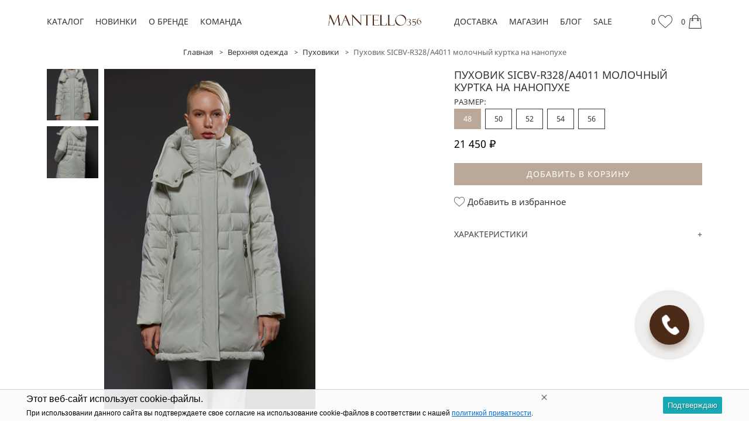

--- FILE ---
content_type: text/html; charset=utf-8
request_url: https://mantello356.ru/pukhovik-sicbv-r328-a4011-molochnyy-kurtka-na-nanopukhe/
body_size: 10116
content:
<!DOCTYPE html><html lang=""><head><meta charset="utf-8"><meta name="yandex-verification" content="a3c5b99b62f07c01" /><title>Купить молочную зимнюю куртку большого размера R328 | Mantello356</title><meta name="viewport" content="width=device-width"><meta name="keywords" content=" Пуховик SICBV-R328/A4011 молочный куртка на нанопухе, 48, 50, 52, 54, 56, Пуховики" /><meta name="description" content="Стильная женская куртка на нанопухе большого размера с капюшоном молочного цвета от бренда Snow Imagee | Премиум качество | примерка в магазине на Щукинской | доставка по России | Заходите! " /><link rel="shortcut icon" href="/favicon.ico"/><link rel="stylesheet" href="/wa-data/public/site/themes/mantello/css/app.min.css?v=1.232"><script src="/wa-data/public/site/themes/mantello/js/app.min.js"></script><script type="text/javascript">$(window).load(function() {$('.promo img').retina({ force_original_dimensions: false });$('.product-list img,.product-info img,.cart img').retina();;$('.bestsellers img').retina();});</script><!-- plugin hook: 'frontend_head' --><meta property="og:type" content="website">
<meta property="og:title" content="Купить молочную зимнюю куртку большого размера R328 | Mantello356">
<meta property="og:description" content="Стильная женская куртка на нанопухе большого размера с капюшоном молочного цвета от бренда Snow Imagee | Премиум качество | примерка в магазине на Щукинской | доставка по России | Заходите! ">
<meta property="og:image" content="https://mantello356.ru/wa-data/public/shop/products/71/73/7371/images/9028/9028.750x0.png">
<meta property="og:url" content="https://mantello356.ru/pukhovik-sicbv-r328-a4011-molochnyy-kurtka-na-nanopukhe/">
<meta property="product:price:amount" content="21450">
<meta property="product:price:currency" content="RUB">
<!-- Facebook Pixel Code -->
<script>
!function(f,b,e,v,n,t,s)
{if(f.fbq)return;n=f.fbq=function(){n.callMethod?
n.callMethod.apply(n,arguments):n.queue.push(arguments)};
if(!f._fbq)f._fbq=n;n.push=n;n.loaded=!0;n.version='2.0';
n.queue=[];t=b.createElement(e);t.async=!0;
t.src=v;s=b.getElementsByTagName(e)[0];
s.parentNode.insertBefore(t,s)}(window, document,'script',
'https://connect.facebook.net/en_US/fbevents.js');
fbq('init', '222630979394427');
fbq('track', 'PageView');
</script>
<noscript><img height="1" width="1" style="display:none"
src="https://www.facebook.com/tr?id=222630979394427&ev=PageView&noscript=1"
/></noscript>
<!-- End Facebook Pixel Code --><script async src="https://www.googletagmanager.com/gtag/js?id=UA-164614092-1"></script>
<script>
  window.dataLayer = window.dataLayer || [];
  function gtag(){dataLayer.push(arguments);}
  gtag('js', new Date());

  gtag('config', 'UA-164614092-1');
  
</script>
    <link href="/wa-data/public/shop/plugins/belllight/css/belllight.css?v1.4.3-6326190120" rel="stylesheet" />
    <script src="/wa-data/public/shop/plugins/belllight/js/belllight.js?v1.4.3-6326190120"></script></head><body><div id="wrapper"><header class="main-header"><div class="container"><div class="inner"><div class="top-menu"><a href="#my-menu" class="open-mobile"><i class="fi flaticon-menu"></i></a><nav id="my-menu"><ul><li><span>Каталог</span><ul><li><a href="/category/new/">Новинки</a></li><li><a href="/category/zhenskaya-odezhda/">Одежда</a><ul class="second-level"><li><a href="/category/zhenskaya-odezhda/platya/">Платья</a></li><li><a href="/category/zhenskaya-odezhda/platya/vechernie-platya/">Вечерние платья</a></li><li><a href="/category/zhenskaya-odezhda/rubashkibluzki/">Рубашки/блузки</a></li><li><a href="/category/zhenskaya-odezhda/yubki/">Юбки</a></li><li><a href="/category/zhenskaya-odezhda/bryuki/">Брюки</a></li><li><a href="/category/zhenskaya-odezhda/dzhempera-i-kardigany/">Джемперы и кардиганы</a></li><li><a href="/category/zhenskaya-odezhda/longsliv/">Лонгсливы</a></li><li><a href="/category/zhenskaya-odezhda/top/">Топы</a></li><li><a href="/category/zhenskaya-odezhda/-shorty/">Шорты</a></li><li><a href="/category/zhenskaya-odezhda/pidzhaki/">Пиджаки и жилеты</a></li><li><a href="/category/zhenskaya-odezhda/dzhinsy/">Джинсы</a></li><li><a href="/category/zhenskaya-odezhda/kostyum/">Костюмы</a></li></ul></li><li><a href="/category/verkhnyaya-odezhda/">Верхняя одежда</a><ul class="second-level"><li><a href="/category/verkhnyaya-odezhda/palto/">Пальто</a></li><li><a href="/category/verkhnyaya-odezhda/kurtki-zhenskie/">Куртки</a></li><li><a href="/category/verkhnyaya-odezhda/kozhanye_kurtki/">Кожаные куртки</a></li><li><a href="/category/verkhnyaya-odezhda/dublenki/">Дубленки</a></li><li><a href="/category/verkhnyaya-odezhda/pukhovik/">Пуховики</a></li></ul></li><li><a href="/category/accessories/">Аксессуары</a><ul class="second-level"><li><a href="/category/accessories/shapki/">Шапки</a></li></ul></li><li><a href="/category/brendy/">Бренды</a><ul class="second-level"><li><a href="/category/brendy/esthetic-code/">Esthetic Code</a></li><li><a href="/category/brendy/i-mm/">I&#039;MM</a></li></ul></li><li><a href="/category/sale/">Sale</a></li></ul></li><li><a href="/o-nas/">О нас</a></li><li><a href="/dostavka/">Доставка</a></li><li><a href="/kak-kupit/">Как купить</a></li><li><a href="/adresa/">Магазин</a></li><li><a href="/blog/">Блог</a></li><li><a href="/nasha-komanda/">Команда</a></li><li><a href="/privacy/">Пользовательское соглашение</a></li><li><a href="https://mantello356.ru/programma-loyalnosti/">Программа лояльности</a></li><li><a href="https://t.me/mnt356">TELEGRAM</a></li></ul><ul><li><a href="#">Каталог</a><ul><li><a href="/category/new/">Новинки</a></li><li><a href="/category/zhenskaya-odezhda/">Одежда</a><ul><li><a href="/category/zhenskaya-odezhda/platya/">Платья</a></li><li><a href="/category/zhenskaya-odezhda/platya/vechernie-platya/">Вечерние платья</a></li><li><a href="/category/zhenskaya-odezhda/rubashkibluzki/">Рубашки/блузки</a></li><li><a href="/category/zhenskaya-odezhda/yubki/">Юбки</a></li><li><a href="/category/zhenskaya-odezhda/bryuki/">Брюки</a></li><li><a href="/category/zhenskaya-odezhda/dzhempera-i-kardigany/">Джемперы и кардиганы</a></li><li><a href="/category/zhenskaya-odezhda/longsliv/">Лонгсливы</a></li><li><a href="/category/zhenskaya-odezhda/top/">Топы</a></li><li><a href="/category/zhenskaya-odezhda/-shorty/">Шорты</a></li><li><a href="/category/zhenskaya-odezhda/pidzhaki/">Пиджаки и жилеты</a></li><li><a href="/category/zhenskaya-odezhda/dzhinsy/">Джинсы</a></li><li><a href="/category/zhenskaya-odezhda/kostyum/">Костюмы</a></li></ul></li><li><a href="/category/verkhnyaya-odezhda/">Верхняя одежда</a><ul><li><a href="/category/verkhnyaya-odezhda/palto/">Пальто</a></li><li><a href="/category/verkhnyaya-odezhda/kurtki-zhenskie/">Куртки</a></li><li><a href="/category/verkhnyaya-odezhda/kozhanye_kurtki/">Кожаные куртки</a></li><li><a href="/category/verkhnyaya-odezhda/dublenki/">Дубленки</a></li><li><a href="/category/verkhnyaya-odezhda/pukhovik/">Пуховики</a></li></ul></li><li><a href="/category/accessories/">Аксессуары</a><ul><li><a href="/category/accessories/shapki/">Шапки</a></li></ul></li><li><a href="/category/brendy/">Бренды</a><ul><li><a href="/category/brendy/esthetic-code/">Esthetic Code</a></li><li><a href="/category/brendy/i-mm/">I&#039;MM</a></li></ul></li><li><a href="/category/sale/">Sale</a></li></ul></li><li><a href="/o-nas/">О нас</a></li><li><a href="/dostavka/">Доставка</a></li><li><a href="/kak-kupit/">Как купить</a></li><li><a href="/adresa/">Магазин</a></li><li><a href="/blog/">Блог</a></li><li><a href="/nasha-komanda/">Команда</a></li><li><a href="/privacy/">Пользовательское соглашение</a></li><li><a href="https://mantello356.ru/programma-loyalnosti/">Программа лояльности</a></li><li><a href="https://t.me/mnt356">TELEGRAM</a></li></ul></nav><ul class="menu-wrapper"><li><a href="/category/all-models/">Каталог</a><div class="hidden-menu"><div class="container"><div class="hidden-menu-inner"><div class="hidden-menu-items"><ul class="first-level"><li><a href="/category/zhenskaya-odezhda/">Одежда</a><ul class="second-level"><li><a href="/category/zhenskaya-odezhda/platya/">Платья</a></li><li><a href="https://mantello356.ru/category/zhenskaya-odezhda/platya/vechernie-platya/">Вечерние платья</a></li><li><a href="/category/zhenskaya-odezhda/rubashkibluzki/">Рубашки/блузки</a></li><li><a href="/category/zhenskaya-odezhda/yubki/">Юбки</a></li><li><a href="/category/zhenskaya-odezhda/bryuki/">Брюки</a></li><li><a href="">Комбинезоны</a></li><li><a href="/category/zhenskaya-odezhda/dzhempera-i-kardigany/">Джемперы и кардиганы</a></li><li><a href="https://mantello356.ru/category/zhenskaya-odezhda/longsliv/">Лонгсливы</a></li><li><a href="/category/zhenskaya-odezhda/pidzhaki/">Пиджаки и жилеты</a></li><li><a href="/category/zhenskaya-odezhda/kostyum/">Костюмы</a></li><li><a href="/category/zhenskaya-odezhda/dzhinsy/">Джинсы</a></li><li><a href="/category/zhenskaya-odezhda/-shorty/">Шорты</a></li></ul></li></ul><ul class="first-level"><li><a href="/category/verkhnyaya-odezhda/">Верхняя одежда</a><ul class="second-level"><li><a href="/category/verkhnyaya-odezhda/dublenki/">Дубленки</a></li><li><a href="/category/verkhnyaya-odezhda/pukhovik/">Пуховики</a></li><li><a href="/category/verkhnyaya-odezhda/palto/">Пальто</a></li><li><a href="/category/verkhnyaya-odezhda/kozhanye_kurtki/">Кожаные куртки</a></li><li><a href="/category/verkhnyaya-odezhda/kurtki-zhenskie/">Куртки</a></li></ul></li><li><a href="/category/accessories/">Аксессуары</a><ul class="second-level"><li><a href="/category/accessories/shapki/">Шапки</a></li></ul></li><li><a href="/category/brendy/">Бренды</a><ul class="second-level"><li><a href="/category/brendy/esthetic-code/">Esthetic Code</a></li><li><a href="/category/brendy/i-mm/">I&#039;MM</a></li></ul></li></ul></div><div class="hidden-menu-additional"><div class="additional-items"><div class="additional-item"><a class="additional-item_link" href="https://mantello356.ru/category/zhenskaya-odezhda/yubki/"><span class="additional-item_image"><img src="/wa-data/public/site/themes/mantello/home_menu/menu1.jpeg?v1739397905" alt=""></span><span class="additional-item_title">Юбки 2025</span><span class="additional-item_desc">Новые и актуальные модели</span></a></div><div class="additional-item"><a class="additional-item_link" href="https://mantello356.ru/category/zhenskaya-odezhda/longsliv/"><span class="additional-item_image"><img src="/wa-data/public/site/themes/mantello/home_menu/menu2.jpg?v1739397905" alt=""></span><span class="additional-item_title">Лонгсливы</span><span class="additional-item_desc"></span></a></div><div class="additional-item"><a class="additional-item_link" href="https://mantello356.ru/category/zhenskaya-odezhda/platya/"><span class="additional-item_image"><img src="/wa-data/public/site/themes/mantello/home_menu/menu3.jpg?v1696541472" alt=""></span><span class="additional-item_title">Платья</span><span class="additional-item_desc">Женственность в каждом изгибе</span></a></div></div></div></div></div></div></li><li><a href="/category/new/">Новинки</a></li><li><a href="/o-nas/">О бренде</a></li><li><a href="/nasha-komanda/">Команда</a></li></ul></div><div class="top-logo"><a href="/"><img src="/wa-data/public/site/themes/mantello/img/logo.png" alt=""></a></div><div class="top-menu"><ul class="menu-wrapper"><li><a href="/dostavka/">Доставка</a></li><li><a href="/adresa/">Магазин</a></li><li><a href="https://mantello356.ru/blog/">Блог</a></li><li><a href="https://mantello356.ru/category/sale">SALE</a></li></ul><div class="top-actions"><ul><li><a class="ft_favorites" href="/search/?get=favorites"><span class="count">0</span><i class="fi flaticon-heart"></i></a></li><li><a href="/order/"><span class="cart-count count">0</span><i class="fi flaticon-bag"></i></a></li></ul></div></div></div></div><div class="search-wrap"><div class="container"><div class="inner"><form method="get" action="/search/" role="search"><input id="search-bar" placeholder="Поиск по каталогу" type="search" name="query" ><button type="submit"><span><i class="fi flaticon-search"></i></span></button></form></div></div></div></header><main class="main-content"><div class="content" id="page-content" itemscope itemtype="http://schema.org/WebPage"><link href="/wa-data/public/shop/themes/mantello/swipebox/css/swipebox.css" rel="stylesheet"><script src="/wa-data/public/shop/themes/mantello/swipebox/js/jquery.swipebox.js"></script><div class="product-wrapper"><div class="container"><div class="inner"><div class="main__breadcrumbs"><ul class="main__breadcrumbs-items" itemscope itemtype="http://schema.org/BreadcrumbList"><li class="main__breadcrumbs-item" itemprop="itemListElement" itemscope itemtype="http://schema.org/ListItem"><a href="/" itemprop="item"><span itemprop="name">Главная</span><meta itemprop="position" content="1"></a></li><li class="main__breadcrumbs-item" itemprop="itemListElement" itemscope itemtype="http://schema.org/ListItem"><a href="/category/verkhnyaya-odezhda/" itemprop="item"><span itemprop="name">Верхняя одежда</span><meta itemprop="position" content="2"></a></li><li class="main__breadcrumbs-item" itemprop="itemListElement" itemscope itemtype="http://schema.org/ListItem"><a href="/category/verkhnyaya-odezhda/pukhovik/" itemprop="item"><span itemprop="name">Пуховики</span><meta itemprop="position" content="3"></a></li><li class="main__breadcrumbs-item active"><span> Пуховик SICBV-R328/A4011 молочный куртка на нанопухе</span></li></ul></div><div class="product-images"><figure class="product-gallery"><div class="more-images" id="product-gallery"><div class="image selected"><a id="product-image-9028" href="/wa-data/public/shop/products/71/73/7371/images/9028/9028.2000.png" class="swipebox" data-standard="/wa-data/public/shop/products/71/73/7371/images/9028/9028.2000.png"><img alt=" Пуховик SICBV-R328/A4011 молочный куртка на нанопухе" title=" Пуховик SICBV-R328/A4011 молочный куртка на нанопухе" src="/wa-data/public/shop/products/71/73/7371/images/9028/9028.90x90.png"></a></div><div class="image"><a id="product-image-9029" href="/wa-data/public/shop/products/71/73/7371/images/9029/9029.2000.png" class="swipebox" data-standard="/wa-data/public/shop/products/71/73/7371/images/9029/9029.2000.png"><img alt=" Пуховик SICBV-R328/A4011 молочный куртка на нанопухе" title=" Пуховик SICBV-R328/A4011 молочный куртка на нанопухе" src="/wa-data/public/shop/products/71/73/7371/images/9029/9029.90x90.png"></a></div></div><div class="core-image image ex1  easyzoom easyzoom--overlay easyzoom--with-thumbnails" id="product-core-image"><a href="/wa-data/public/shop/products/71/73/7371/images/9028/9028.2000.png"><img itemprop="image" id="product-image" alt=" Пуховик SICBV-R328/A4011 молочный куртка на нанопухе" title=" Пуховик SICBV-R328/A4011 молочный куртка на нанопухе" src="/wa-data/public/shop/products/71/73/7371/images/9028/9028.2000.png"></a><div id="switching-image" style="display: none;"></div></div><div id="video-container" class="video-container" itemscope itemtype="http://schema.org/VideoObject"><div itemprop="embedHTML"><iframe src="" width="" height="" frameborder="0" webkitallowfullscreen mozallowfullscreen allowfullscreen></iframe></div><meta itemprop="width" content=""><meta itemprop="height" content=""><meta itemprop="name" content=" Пуховик SICBV-R328/A4011 молочный куртка на нанопухе"><meta itemprop="description" content=""><meta itemprop="uploadDate" content="2024-01-16 01:42:57"></div></figure></div><div class="product-main" itemscope itemtype="http://schema.org/Product"><div class="product-name"><h1><span itemprop="name"> Пуховик SICBV-R328/A4011 молочный куртка на нанопухе</span></h1></div>    


                            
<form id="cart-form" data-product-id="7371" data-cart-url="/cart/" method="post" action="/cart/add/">

        
    
        <!-- SELECTABLE FEATURES selling mode -->
                
        <div class="options product-options">
                            <div class="options-item">
                    <div class="option-name">Размер:</div>
                    <div class="inline-select">
                                                                                <a data-value="124" href="#" class="selected">
                                                                48                            </a>
                                                                                <a data-value="118" href="#">
                                                                50                            </a>
                                                                                <a data-value="131" href="#">
                                                                52                            </a>
                                                                                <a data-value="132" href="#">
                                                                54                            </a>
                                                                                <a data-value="148" href="#">
                                                                56                            </a>
                                                <input type="hidden" data-feature-id="12" class="sku-feature" name="features[12]" value="124">
                    </div>                        
                </div>
                    </div>

        <!-- list all SKUs for Schema.org markup -->
                    <div itemprop="offers" itemscope itemtype="http://schema.org/Offer">
                                <meta itemprop="name" content="48">                <meta itemprop="price" content="21450">
                <meta itemprop="priceCurrency" content="RUB">
                                    <link itemprop="availability" href="http://schema.org/OutOfStock" />
                                <span class="sku-name-18128" style="display: none;"></span>
            </div>
                    <div itemprop="offers" itemscope itemtype="http://schema.org/Offer">
                                <meta itemprop="name" content="50">                <meta itemprop="price" content="21450">
                <meta itemprop="priceCurrency" content="RUB">
                                    <link itemprop="availability" href="http://schema.org/OutOfStock" />
                                <span class="sku-name-18129" style="display: none;"></span>
            </div>
                    <div itemprop="offers" itemscope itemtype="http://schema.org/Offer">
                                <meta itemprop="name" content="52">                <meta itemprop="price" content="21450">
                <meta itemprop="priceCurrency" content="RUB">
                                    <link itemprop="availability" href="http://schema.org/OutOfStock" />
                                <span class="sku-name-18130" style="display: none;"></span>
            </div>
                    <div itemprop="offers" itemscope itemtype="http://schema.org/Offer">
                                <meta itemprop="name" content="54">                <meta itemprop="price" content="21450">
                <meta itemprop="priceCurrency" content="RUB">
                                    <link itemprop="availability" href="http://schema.org/OutOfStock" />
                                <span class="sku-name-18131" style="display: none;"></span>
            </div>
                    <div itemprop="offers" itemscope itemtype="http://schema.org/Offer">
                                <meta itemprop="name" content="56">                <meta itemprop="price" content="21450">
                <meta itemprop="priceCurrency" content="RUB">
                                    <link itemprop="availability" href="http://schema.org/InStock" />
                                <span class="sku-name-18132" style="display: none;"></span>
            </div>
        
    
    <!-- stock info -->
            <div class="stocks product-stocks" style="display: none">
            
                            <div  class="sku-18128-stock stock-item">
                                                                                <span class="stock-none">Нет в наличии</span>
                            
                                    </div>
                            <div style="display:none" class="sku-18129-stock stock-item">
                                                                                <span class="stock-none">Нет в наличии</span>
                            
                                    </div>
                            <div style="display:none" class="sku-18130-stock stock-item">
                                                                                <span class="stock-none">Нет в наличии</span>
                            
                                    </div>
                            <div style="display:none" class="sku-18131-stock stock-item">
                                                                                <span class="stock-none">Нет в наличии</span>
                            
                                    </div>
                            <div style="display:none" class="sku-18132-stock stock-item">
                                                                                <span class="stock-critical">Осталась 1 штука</span>
                            
                                    </div>
                                        <div class="sku-no-stock stock-item">
                    <span class="stock-none">Товар с выбранным набором характеристик недоступен для покупки</span>
                </div>
                    </div>
    
    
    <div class="add2cart product-action">
        <div class="product-prices">
                        <span data-price="21450" class="price">21 450 <span class="ruble">₽</span></span>
        </div>
        <div class="product-buy">
            <button class="btn btn-addCart" type="submit" >
                <i class="addcart-loader"></i>
                <span>Добавить в корзину</span>
            </button>
        </div>
        <input type="hidden" name="product_id" value="7371">
    </div>
                            <div class="product-wishlist">
        <a class="to-favorites " data-product-id="7371" href="javascript:;"><i class="fi flaticon-heart"></i>Добавить в избранное</a>
    </div>

</form>

<script>
    ( function($) {
        $.getScript("/wa-data/public/shop/themes/mantello/product.js?v1.0.0.4", function() {
            if (typeof Product === "function") {
                new Product('#cart-form', {
                    is_dialog: false,
                    images: [],
                    compare_price: 0,
                    currency: {"code":"RUB","sign":"\u0440\u0443\u0431.","sign_html":"<span class=\"ruble\">\u20bd<\/span>","sign_position":1,"sign_delim":" ","decimal_point":",","frac_digits":"2","thousands_sep":" "}
                                            ,services: {"18128":[],"18129":[],"18130":[],"18131":[],"18132":[]}
                                                                ,features: {"12:124;":{"id":18128,"price":21450,"available":false,"image_id":0},"12:118;":{"id":18129,"price":21450,"available":false,"image_id":0},"12:131;":{"id":18130,"price":21450,"available":false,"image_id":0},"12:132;":{"id":18131,"price":21450,"available":false,"image_id":0},"12:148;":{"id":18132,"price":21450,"available":true,"image_id":0}}
                                    });
            }
        });
    })(jQuery);
</script><div class="product-tabs"><div class="tab-item"><button class="btn-accordion">Характеристики</button><div class="panel"><div class="product-features" id="product-features"><dl class="features-item"><dt class="name"><span>Размер</span></dt><dd class="value" itemprop="">48, 50, 52, 54, 56</dd></dl><dl class="features-item"><dt class="name"><span>Цвет</span></dt><dd class="value" itemprop="color"><span style="white-space: nowrap;"><i class="icon16 color" style="background:#FEFAF4;"></i>Молочный</span></dd></dl><dl class="features-item"><dt class="name"><span>Страна происхождения</span></dt><dd class="value" itemprop="">Китай</dd></dl><dl class="features-item"><dt class="name"><span>Состав</span></dt><dd class="value" itemprop="">наполнитель нанопух (синтетический)</dd></dl><dl class="features-item"><dt class="name"><span>Сезон</span></dt><dd class="value" itemprop="">Зима, поздняя осень</dd></dl></div></div></div></div></div></div></div></div><div class="home-products"><div class="container"><div class="inner"><div class="block-header">Рекомендуем посмотреть</div><div class="products"><div class="products-wrapper is-slider"><div class="swiper-container js-products-slider"><div class="swiper-wrapper"><div class="swiper-slide"><div class="products-item js-products-gallery" itemscope itemtype ="http://schema.org/Product"><div class="products-image js-products-gallery-block"><a href="/khaori-i-mm-w025-barkhat-chernyy-s-poyasom/" class="image-link single" title="Хаори I'MM W025 бархат черный с поясом"><img src="/wa-data/public/shop/products/25/73/7325/images/8770/8770.700.jpg" class="js-products-image-preview" alt="Хаори I'MM W025 бархат черный с поясом"><span class="tile-gallery__items js-products-gallery-items"><span class="tile-gallery__item js-products-gallery-item" data-img="/wa-data/public/shop/products/25/73/7325/images/8770/8770.700.jpg" style="width: calc(100%/6);"></span><span class="tile-gallery__item js-products-gallery-item" data-img="/wa-data/public/shop/products/25/73/7325/images/8772/8772.700.jpg" style="width: calc(100%/6);"></span><span class="tile-gallery__item js-products-gallery-item" data-img="/wa-data/public/shop/products/25/73/7325/images/8771/8771.700.jpg" style="width: calc(100%/6);"></span><span class="tile-gallery__item js-products-gallery-item" data-img="/wa-data/public/shop/products/25/73/7325/images/8773/8773.700.jpg" style="width: calc(100%/6);"></span><span class="tile-gallery__item js-products-gallery-item" data-img="/wa-data/public/shop/products/25/73/7325/images/8774/8774.700.jpg" style="width: calc(100%/6);"></span><span class="tile-gallery__item js-products-gallery-item" data-img="/wa-data/public/shop/products/25/73/7325/images/8775/8775.700.jpg" style="width: calc(100%/6);"></span></span></a></div><div class="products-name"><a href="/khaori-i-mm-w025-barkhat-chernyy-s-poyasom/"><span itemprop="name">Хаори I'MM W025 бархат черный с поясом</span></a></div><div class="products-offers" itemprop="offers" itemscope itemtype="http://schema.org/Offer"><form class="purchase addtocart"  method="post" action="/cart/add/"><div class="products-prices"><span class="price">21 390 <span class="ruble">₽</span></span><meta itemprop="price" content="21390"><meta itemprop="priceCurrency" content="RUB"></div><div class="products-actions"><div class="products-buy"><button class="btn btn-addCart" type="submit"><i class="cart-loader"></i><span>Добавить в корзину</span></button></div></div><link itemprop="availability" href="http://schema.org/InStock" /><input type="hidden" name="product_id" value="7325"></form></div></div><div class="swiper-lazy-preloader"></div></div><div class="swiper-slide"><div class="products-item js-products-gallery" itemscope itemtype ="http://schema.org/Product"><div class="products-image js-products-gallery-block"><a href="/pidzhak-kanny-chernyy-s-bakhromoy-iz-payetok/" class="image-link single" title="Пиджак Канны черный с бахромой из пайеток"><img src="/wa-data/public/shop/products/44/74/7444/images/9600/9600.700.jpg" class="js-products-image-preview" alt="Пиджак Канны черный с бахромой из пайеток"><span class="tile-gallery__items js-products-gallery-items"><span class="tile-gallery__item js-products-gallery-item" data-img="/wa-data/public/shop/products/44/74/7444/images/9600/9600.700.jpg" style="width: calc(100%/16);"></span><span class="tile-gallery__item js-products-gallery-item" data-img="/wa-data/public/shop/products/44/74/7444/images/9579/9579.700.jpg" style="width: calc(100%/16);"></span><span class="tile-gallery__item js-products-gallery-item" data-img="/wa-data/public/shop/products/44/74/7444/images/9584/9584.700.jpg" style="width: calc(100%/16);"></span><span class="tile-gallery__item js-products-gallery-item" data-img="/wa-data/public/shop/products/44/74/7444/images/9586/9586.700.jpg" style="width: calc(100%/16);"></span><span class="tile-gallery__item js-products-gallery-item" data-img="/wa-data/public/shop/products/44/74/7444/images/9588/9588.700.jpg" style="width: calc(100%/16);"></span><span class="tile-gallery__item js-products-gallery-item" data-img="/wa-data/public/shop/products/44/74/7444/images/9587/9587.700.jpg" style="width: calc(100%/16);"></span><span class="tile-gallery__item js-products-gallery-item" data-img="/wa-data/public/shop/products/44/74/7444/images/9593/9593.700.jpg" style="width: calc(100%/16);"></span><span class="tile-gallery__item js-products-gallery-item" data-img="/wa-data/public/shop/products/44/74/7444/images/9585/9585.700.jpg" style="width: calc(100%/16);"></span><span class="tile-gallery__item js-products-gallery-item" data-img="/wa-data/public/shop/products/44/74/7444/images/9599/9599.700.jpg" style="width: calc(100%/16);"></span><span class="tile-gallery__item js-products-gallery-item" data-img="/wa-data/public/shop/products/44/74/7444/images/9590/9590.700.jpg" style="width: calc(100%/16);"></span><span class="tile-gallery__item js-products-gallery-item" data-img="/wa-data/public/shop/products/44/74/7444/images/9594/9594.700.jpg" style="width: calc(100%/16);"></span><span class="tile-gallery__item js-products-gallery-item" data-img="/wa-data/public/shop/products/44/74/7444/images/9596/9596.700.jpg" style="width: calc(100%/16);"></span><span class="tile-gallery__item js-products-gallery-item" data-img="/wa-data/public/shop/products/44/74/7444/images/9595/9595.700.jpg" style="width: calc(100%/16);"></span><span class="tile-gallery__item js-products-gallery-item" data-img="/wa-data/public/shop/products/44/74/7444/images/9591/9591.700.jpg" style="width: calc(100%/16);"></span><span class="tile-gallery__item js-products-gallery-item" data-img="/wa-data/public/shop/products/44/74/7444/images/9597/9597.700.jpg" style="width: calc(100%/16);"></span><span class="tile-gallery__item js-products-gallery-item" data-img="/wa-data/public/shop/products/44/74/7444/images/9598/9598.700.jpg" style="width: calc(100%/16);"></span></span></a></div><div class="products-name"><a href="/pidzhak-kanny-chernyy-s-bakhromoy-iz-payetok/"><span itemprop="name">Пиджак Канны черный с бахромой из пайеток</span></a></div><div class="products-offers" itemprop="offers" itemscope itemtype="http://schema.org/Offer"><form class="purchase addtocart" data-url="/pidzhak-kanny-chernyy-s-bakhromoy-iz-payetok/?cart=1" method="post" action="/cart/add/"><div class="products-prices"><span class="price">19 790 <span class="ruble">₽</span></span><meta itemprop="price" content="19790"><meta itemprop="priceCurrency" content="RUB"></div><div class="products-actions"><div class="products-buy"><button class="btn btn-addCart" type="submit"><i class="cart-loader"></i><span>Добавить в корзину</span></button></div></div><link itemprop="availability" href="http://schema.org/InStock" /><input type="hidden" name="product_id" value="7444"></form></div></div><div class="swiper-lazy-preloader"></div></div><div class="swiper-slide"><div class="products-item js-products-gallery" itemscope itemtype ="http://schema.org/Product"><div class="products-image js-products-gallery-block"><a href="/bomber-esthetic-code-fabiano-seryy-tvid-na-molnii/" class="image-link single" title="Бомбер Esthetic Code Фабиано серый твид на молнии"><img src="/wa-data/public/shop/products/11/74/7411/images/9257/9257.700.JPG" class="js-products-image-preview" alt="Бомбер Esthetic Code Фабиано серый твид на молнии"><span class="tile-gallery__items js-products-gallery-items"><span class="tile-gallery__item js-products-gallery-item" data-img="/wa-data/public/shop/products/11/74/7411/images/9257/9257.700.JPG" style="width: calc(100%/6);"></span><span class="tile-gallery__item js-products-gallery-item" data-img="/wa-data/public/shop/products/11/74/7411/images/9256/9256.700.JPG" style="width: calc(100%/6);"></span><span class="tile-gallery__item js-products-gallery-item" data-img="/wa-data/public/shop/products/11/74/7411/images/9259/9259.700.jpg" style="width: calc(100%/6);"></span><span class="tile-gallery__item js-products-gallery-item" data-img="/wa-data/public/shop/products/11/74/7411/images/9258/9258.700.jpg" style="width: calc(100%/6);"></span><span class="tile-gallery__item js-products-gallery-item" data-img="/wa-data/public/shop/products/11/74/7411/images/9255/9255.700.JPG" style="width: calc(100%/6);"></span><span class="tile-gallery__item js-products-gallery-item" data-img="/wa-data/public/shop/products/11/74/7411/images/9260/9260.700.jpg" style="width: calc(100%/6);"></span></span></a></div><div class="products-name"><a href="/bomber-esthetic-code-fabiano-seryy-tvid-na-molnii/"><span itemprop="name">Бомбер Esthetic Code Фабиано серый твид на молнии</span></a></div><div class="products-offers" itemprop="offers" itemscope itemtype="http://schema.org/Offer"><form class="purchase addtocart"  method="post" action="/cart/add/"><div class="products-prices"><span class="price">23 590 <span class="ruble">₽</span></span><meta itemprop="price" content="23590"><meta itemprop="priceCurrency" content="RUB"></div><div class="products-actions"><div class="products-buy"><button class="btn btn-addCart" type="submit"><i class="cart-loader"></i><span>Добавить в корзину</span></button></div></div><link itemprop="availability" href="http://schema.org/InStock" /><input type="hidden" name="product_id" value="7411"></form></div></div><div class="swiper-lazy-preloader"></div></div><div class="swiper-slide"><div class="products-item js-products-gallery" itemscope itemtype ="http://schema.org/Product"><div class="products-image js-products-gallery-block"><a href="/pukhovik-sicbv-r558-a3111-na-nanopukhe/" class="image-link single" title="Пуховик SICBV-R558/A3111- на нанопухе	"><img src="/wa-data/public/shop/products/66/73/7366/images/9018/9018.700.png" class="js-products-image-preview" alt="Пуховик SICBV-R558/A3111- на нанопухе	"><span class="tile-gallery__items js-products-gallery-items"><span class="tile-gallery__item js-products-gallery-item" data-img="/wa-data/public/shop/products/66/73/7366/images/9018/9018.700.png" style="width: calc(100%/2);"></span><span class="tile-gallery__item js-products-gallery-item" data-img="/wa-data/public/shop/products/66/73/7366/images/9019/9019.700.png" style="width: calc(100%/2);"></span></span></a></div><div class="products-name"><a href="/pukhovik-sicbv-r558-a3111-na-nanopukhe/"><span itemprop="name">Пуховик SICBV-R558/A3111- на нанопухе	</span></a></div><div class="products-offers" itemprop="offers" itemscope itemtype="http://schema.org/Offer"><form class="purchase addtocart" data-url="/pukhovik-sicbv-r558-a3111-na-nanopukhe/?cart=1" method="post" action="/cart/add/"><div class="products-prices"><span class="price">23 950 <span class="ruble">₽</span></span><meta itemprop="price" content="23950"><meta itemprop="priceCurrency" content="RUB"></div><div class="products-actions"><div class="products-buy"><button class="btn btn-addCart" type="submit"><i class="cart-loader"></i><span>Добавить в корзину</span></button></div></div><link itemprop="availability" href="http://schema.org/InStock" /><input type="hidden" name="product_id" value="7366"></form></div></div><div class="swiper-lazy-preloader"></div></div><div class="swiper-slide"><div class="products-item js-products-gallery" itemscope itemtype ="http://schema.org/Product"><div class="products-image js-products-gallery-block"><a href="/kurtka-sicb-r723-4998-na-nanopukhe/" class="image-link single" title="Куртка SICB-R723/4998- на нанопухе"><img src="/wa-data/public/shop/products/67/73/7367/images/9020/9020.700.png" class="js-products-image-preview" alt="Куртка SICB-R723/4998- на нанопухе"><span class="tile-gallery__items js-products-gallery-items"><span class="tile-gallery__item js-products-gallery-item" data-img="/wa-data/public/shop/products/67/73/7367/images/9020/9020.700.png" style="width: calc(100%/2);"></span><span class="tile-gallery__item js-products-gallery-item" data-img="/wa-data/public/shop/products/67/73/7367/images/9021/9021.700.png" style="width: calc(100%/2);"></span></span></a></div><div class="products-name"><a href="/kurtka-sicb-r723-4998-na-nanopukhe/"><span itemprop="name">Куртка SICB-R723/4998- на нанопухе</span></a></div><div class="products-offers" itemprop="offers" itemscope itemtype="http://schema.org/Offer"><form class="purchase addtocart" data-url="/kurtka-sicb-r723-4998-na-nanopukhe/?cart=1" method="post" action="/cart/add/"><div class="products-prices"><span class="price">23 950 <span class="ruble">₽</span></span><meta itemprop="price" content="23950"><meta itemprop="priceCurrency" content="RUB"></div><div class="products-actions"><div class="products-buy"><button class="btn btn-addCart" type="submit"><i class="cart-loader"></i><span>Добавить в корзину</span></button></div></div><link itemprop="availability" href="http://schema.org/InStock" /><input type="hidden" name="product_id" value="7367"></form></div></div><div class="swiper-lazy-preloader"></div></div><div class="swiper-slide"><div class="products-item js-products-gallery" itemscope itemtype ="http://schema.org/Product"><div class="products-image js-products-gallery-block"><a href="/kurtka-kozhanaya-epicode-star_beige-zhenskaya-kurtka-iz-naturalnoy-kozhi/" class="image-link single" title="Куртка кожаная EPICODE STAR_BEIGE Женская куртка из натуральной кожи"><img src="/wa-data/public/shop/products/91/07/791/images/7891/7891.700.jpg" class="js-products-image-preview" alt="Куртка кожаная EPICODE STAR_BEIGE Женская куртка из натуральной кожи"><span class="tile-gallery__items js-products-gallery-items"><span class="tile-gallery__item js-products-gallery-item" data-img="/wa-data/public/shop/products/91/07/791/images/7891/7891.700.jpg" style="width: calc(100%/3);"></span><span class="tile-gallery__item js-products-gallery-item" data-img="/wa-data/public/shop/products/91/07/791/images/7890/7890.700.jpg" style="width: calc(100%/3);"></span><span class="tile-gallery__item js-products-gallery-item" data-img="/wa-data/public/shop/products/91/07/791/images/7892/7892.700.jpg" style="width: calc(100%/3);"></span></span></a></div><div class="products-name"><a href="/kurtka-kozhanaya-epicode-star_beige-zhenskaya-kurtka-iz-naturalnoy-kozhi/"><span itemprop="name">Куртка кожаная EPICODE STAR_BEIGE Женская куртка из натуральной кожи</span></a></div><div class="products-offers" itemprop="offers" itemscope itemtype="http://schema.org/Offer"><form class="purchase addtocart" data-url="/kurtka-kozhanaya-epicode-star_beige-zhenskaya-kurtka-iz-naturalnoy-kozhi/?cart=1" method="post" action="/cart/add/"><div class="products-prices"><span class="price">19 950 <span class="ruble">₽</span></span><meta itemprop="price" content="19950"><meta itemprop="priceCurrency" content="RUB"></div><div class="products-actions"><div class="products-buy"><button class="btn btn-addCart" type="submit"><i class="cart-loader"></i><span>Добавить в корзину</span></button></div></div><link itemprop="availability" href="http://schema.org/InStock" /><input type="hidden" name="product_id" value="791"></form></div></div><div class="swiper-lazy-preloader"></div></div></div></div><div class="swiper-button-next"></div><div class="swiper-button-prev"></div></div>
</div></div></div></div></div></main><footer class="main-footer"><div class="top-footer"><div class="container"><div class="inner"><div class="footer-logo"><span class="logo"><img src="/wa-data/public/site/themes/mantello/img/logo.png" alt=""></span></div><div class="footer-menu"><ul><li class="head">Покупателю</li><li><a href="/login/">Личный кабинет</a></li><li><a href="/privacy/">Пользовательское соглашение</a></li><li><a href="https://mantello356.ru/programma-loyalnosti/">Программа лояльности</a></li><li><a href="https://mantello356.ru/adresa/">Адрес магазина</a></li><li><a href="https://mantello356.ru/dostavka/">Доставка</a></li></ul></div><div class="footer-menu"><ul><li class="head">О компании</li><li><a href="tel:+79037173313">+79689683397</a></li><li> c 10:00 до 22:00</li><li><a href="/o-nas/">О нас</a></li><li><a href="/nasha-komanda/">Команда</a></li></ul></div><div class="footer-social"><ul><li class="head">Социальные сети</li><li><a target="_blank" href="https://www.instagram.com/mantello356/"><i class="fi flaticon-instagram"></i></a></li><li><a target="_blank" href="https://t.me/mnt356"><svg xmlns="http://www.w3.org/2000/svg" width="30" height="30" fill="currentColor" class="bi bi-telegram" viewBox="0 0 16 16"><path d="M16 8A8 8 0 1 1 0 8a8 8 0 0 1 16 0zM8.287 5.906c-.778.324-2.334.994-4.666 2.01-.378.15-.577.298-.595.442-.03.243.275.339.69.47l.175.055c.408.133.958.288 1.243.294.26.006.549-.1.868-.32 2.179-1.471 3.304-2.214 3.374-2.23.05-.012.12-.026.166.016.047.041.042.12.037.141-.03.129-1.227 1.241-1.846 1.817-.193.18-.33.307-.358.336a8.154 8.154 0 0 1-.188.186c-.38.366-.664.64.015 1.088.327.216.589.393.85.571.284.194.568.387.936.629.093.06.183.125.27.187.331.236.63.448.997.414.214-.02.435-.22.547-.82.265-1.417.786-4.486.906-5.751a1.426 1.426 0 0 0-.013-.315.337.337 0 0 0-.114-.217.526.526 0 0 0-.31-.093c-.3.005-.763.166-2.984 1.09z"/></svg></a></li></ul><div class="footer-payments"><ul><li class="head">Принимаем к оплате</li><li><img src="/wa-data/public/site/themes/mantello/img/payments/visa.gif" alt=""></li><li><img src="/wa-data/public/site/themes/mantello/img/payments/mastercard.gif" alt=""></li><li><img src="/wa-data/public/site/themes/mantello/img/payments/mir.png" alt=""></li></ul></div></div></div></div></div><div class="bottom-footer"><div class="container"><div class="inner"><div class="footer-copy">Интернет-магазин модной женской одежды - mantello356.ru @ 2025</div></div></div></div><!-- plugin hook: 'frontend_footer' --><script type="text/javascript">
	
		!function(f,b,e,v,n,t,s){if(f.fbq)return;n=f.fbq=function(){n.callMethod?
			n.callMethod.apply(n,arguments):n.queue.push(arguments)};if(!f._fbq)f._fbq=n;
			n.push=n;n.loaded=!0;n.version='2.0';n.queue=[];t=b.createElement(e);t.async=!0;
			t.src=v;s=b.getElementsByTagName(e)[0];s.parentNode.insertBefore(t,s)}(window,
			document,'script','https://connect.facebook.net/en_US/fbevents.js');
			fbq('init',	'856390848176006', {});
			fbq('track', 'PageView');
	

    
       
    $(document).ajaxComplete(function (event, xhr, settings) {
        var url = settings.url;

        if(url.match(/(cart\/add)/)){
			var product_id = null;

			if(typeof settings.data === "object"){
				if("get" in settings.data) {
					product_id = settings.data.get("product_id");
				}else{
					product_id = settings.product_id;
				}
			}else{
				product_id = settings.data.replace(/(\S*product_id=)(\d+)(.*)/, '$2');
			}

			let pr_ids = [];
			pr_ids.push(product_id);
            $.ajax({
                url:'/facebook_pixel/AddToCart',
				data: {product_id: product_id},
				method: 'POST',
                success: function(response) {
                    fbq('track', 'AddToCart', {
                        currency: 'RUB',
                        content_ids: pr_ids,
                        content_type: 'product',
                        value: response.data.value
                    });


                }
            });

        }

    });
    

			fbq('track', 'ViewContent', {
			content_ids: ['7371'],
			content_type: 'product',
			value: 21450.00,
			currency: 'RUB'
		});
		</script>
	
		<noscript>
			<img height="1" width="1" style="display:none" src="https://www.facebook.com/tr?id=856390848176006&ev=PageView&noscript=1"/>
		</noscript>
	

<script type="text/javascript">
    var url = location.href;
    if (url.match(/(\/checkout\/success\/)/)) {
        $.ajax({
            url:'/facebook_pixel/Purchase',
            success: function(response) {

                fbq('track', 'Purchase', {
                    content_type: response.data.content_type,
					content_ids: response.data.content_ids,
                    value: response.data.value,
                    currency: response.data.currency
                });
            }
        });

    }
</script>
<link rel='stylesheet' href='/wa-apps/shop/plugins/emailform/css/style.css'>
<style>#emailform_popup .visible {
    /*Фоновая картинка формы*/
    /*background-image: url(/wa-apps/shop/plugins/emailform/img/fon2.png);*/
  
    /*Фоновый цвет подложки*/
    /*background-color: #beab98;*/
  
    /*Цвет шрифта*/
    /*color: #fff;*/
}

#emailform_popup input[type=submit].ef-submit-input {
    /*Цвет и градиент кнопки Подписаться*/
    /*background: #fff linear-gradient(to bottom, rgba(255,255,255,0.5) 0%,rgba(255,255,255,0.0) 100%);*/
}</style><script type='text/javascript'>if (typeof(jQuery) == 'undefined') {
			document.write('<script src="/wa-apps/shop/plugins/emailform/js/jquery-3.1.0.min.js" type="text/javascript"><\/script>');
		} </script>
<script type='text/javascript'>var emailformGlobalFrontend = "/"</script>
<script type='text/javascript'>var emailformGlobalSelector = ".subscribe"</script>
<script type='text/javascript'>//успешная подписка
function emailform_event_subscribe_success() {
    //yaCounterXXXXXX.reachGoal('TARGET_NAME');
    //return true;
}

//успешная отправка данных формы
function emailform_event_submit_success() {
    //return true;
}

//нажатие на кнопку 'Отправить'
function emailform_event_submit_click() {
    //return true;
}

//открытие формы подписки
function emailform_event_form_show() {
    //return true;
}</script><script type='text/javascript' src="/wa-apps/shop/plugins/emailform/js/emailform.js"></script>

			<script type='text/javascript'>
			$(function(){ 
				setTimeout(emailformShow, 10000);
			});
			</script>
<div id="emailform_popup" class="emailform emailform_popup" style="display:none;">
	<div class="overlay"></div>
	<div class="visible">
		<div class="ef-user-template">
			<div class="ef-title">Оставайтесь на связи!</div> 
<div class="ef-text">Подпишитесь на наши рассылки и получайте скидки, купоны и акции!</div>
		</div>

		<div class="ef-plugin-template">
							<div class="ef-input-wrap ef-name">
					<input placeholder='Имя*' type='text' class='ef-name-value ef-required' value=''>
				</div>
										<div class="ef-input-wrap ef-email">
					<input placeholder='E-mail*' type='text' class='ef-email-value ef-required' value=''>
				</div>
						
							<div class="ef-pdn">
					<label>
						<input type="checkbox" class="ef-pdn-cbox ef-required">						 
							<span class="ef-pdn-text">Я принимаю условия политики обработки персональных данных</span>
											</label>
				</div>
			
			<div class="ef-submit">
				<input type="submit" class="ef-submit-input" value="Подписаться">
			</div>
			
											</div>
		<div class="ef-slose">Закрыть</div>
	</div>
</div>
<link rel='stylesheet' href='/wa-apps/shop/plugins/cookies/css/style.css'>
<script>
		if (typeof(jQuery) == 'undefined') {
			document.write('<script src="/wa-apps/shop/plugins/cookies/js/jquery-3.1.0.min.js"><\/script>');
		}</script>
<script>
		if (typeof($.cookie) == 'undefined') {
			document.write('<script src="/wa-apps/shop/plugins/cookies/js/jquery.cookie.js"><\/script>');
		} </script>
<script src="/wa-apps/shop/plugins/cookies/js/scripts.js"></script>
<div class="cookies-note cookies-note_bottom" id="cookies_note">

	<div class="cookies-note__inner">
	    <div class="cookies-note__content">
	        <div class="cookies-note__title">Этот веб-сайт использует cookie-файлы.</div>
	        <div class="cookies-note__text">При использовании данного сайта вы подтверждаете свое согласие на использование cookie-файлов в соответствии с нашей <a href="https://mantello356.ru/privacy/" target="_blank">политикой приватности</a>.</div>
	        	        	<span class="cookies-note__close"></span>
	        	    </div>
	    <button class="cookies-note__continue">Подтверждаю</button>
	</div>

	<input type="hidden" class="cookies-note__days" name="cookies-note__days" value="30">
</div></footer></div><div class="overlay"></div><div class="callback__bt"><div class="text__call"><span class="icon-wrapper"><img src="/wa-data/public/site/themes/mantello/img/icons/phone-call.png" alt=""></span><span class="icon-text">Заказать<br>звонок</span></div></div>
    <!-- Yandex.Metrika counter -->
    <script type="text/javascript" >
       (function(m,e,t,r,i,k,a){m[i]=m[i]||function(){(m[i].a=m[i].a||[]).push(arguments)};
       m[i].l=1*new Date();k=e.createElement(t),a=e.getElementsByTagName(t)[0],k.async=1,k.src=r,a.parentNode.insertBefore(k,a)})
       (window, document, "script", "https://mc.yandex.ru/metrika/tag.js", "ym");
    
       ym(52454644, "init", {
            clickmap:true,
            trackLinks:true,
            accurateTrackBounce:true,
            webvisor:true
       });
    </script>
    <noscript><div><img src="https://mc.yandex.ru/watch/52454644" style="position:absolute; left:-9999px;" alt="" /></div></noscript><!-- /Yandex.Metrika counter --><div class="bellLight">
    <div class="bellLight__w">
        <div class="bellLight__close">×</div>
        <h2 class="bellLight__h">Заказать обратный звонок</h2>
        <div class="bellLight__bid">
            <form class="bellLight__form" action="">
                <input class="bellLight__input bellLight__input_name" name="bellLight__name" type="text" placeholder="Имя" />
                <input class="bellLight__input bellLight__input_phone" name="bellLight__phone" type="tel" placeholder="Телефон" />
                                <input class="bellLight__submit" type="submit" value="Заказать звонок" />
            </form>
            <div class="bellLight__antispam">55,52,51,49,56,55,49,102,102,102,98,98,54,97,57,54,56,99,54,57,102,52,50,52,102,98,99,53,97,48,101,51</div>
            <div class="bellLight__politika">
                                Нажимая на кнопку, вы даете согласие на обработку своих<br />
персональных данных и соглашаетесь с <a href="#ссылка на политику" target="_blank">политикой конфиденциальности</a>
            </div>
        </div>
        <div class="bellLight__thank">
            <div>
            	Спасибо за оставленную заявку!<br />
Наш оператор свяжется с вами в ближайшее время
            </div>
            <button class="bellLight__button">закрыть</button>
        </div>
    </div>
</div>


<div class="bellLightW"></div>
<script>
    $(function() {
        $.bellLight.init({
            'selector': '.callback__bt',
                                                                        'url': '/',
        });
    });
</script></body></html>